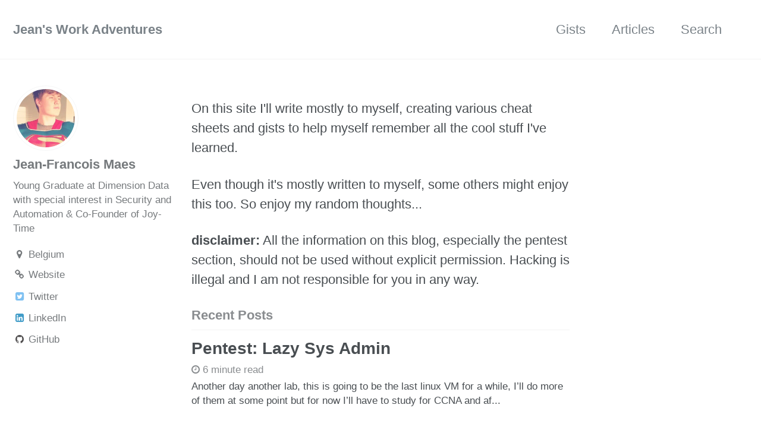

--- FILE ---
content_type: text/html; charset=utf-8
request_url: https://jeanfrancoismaes.github.io/work-adventures/
body_size: 3080
content:
<!doctype html>
<!--
  Minimal Mistakes Jekyll Theme 4.7.1 by Michael Rose
  Copyright 2017 Michael Rose - mademistakes.com | @mmistakes
  Free for personal and commercial use under the MIT license
  https://github.com/mmistakes/minimal-mistakes/blob/master/LICENSE.txt
-->
<html lang="en" class="no-js">
  <head>
    <meta charset="utf-8">

<!-- begin SEO -->









<title>Jean's Work Adventures</title>




<meta name="description" content="on this site I’ll write my thoughts, and try to keep them structured, during my work journey.">




<meta name="author" content="Jean-Francois Maes">

<meta property="og:locale" content="en">
<meta property="og:site_name" content="Jean's Work Adventures">
<meta property="og:title" content="Jean’s Work Adventures">


  <link rel="canonical" href="https://jeanfrancoismaes.github.io/work-adventures/">
  <meta property="og:url" content="https://jeanfrancoismaes.github.io/work-adventures/">



















  

  








  <link rel="next" href="https://jeanfrancoismaes.github.io/work-adventures/page2/">





  <script type="application/ld+json">
    {
      "@context" : "http://schema.org",
      "@type" : "Person",
      "name" : "Jean",
      "url" : "https://jeanfrancoismaes.github.io/work-adventures",
      "sameAs" : null
    }
  </script>







<!-- end SEO -->


<link href="https://jeanfrancoismaes.github.io/work-adventures/feed.xml" type="application/atom+xml" rel="alternate" title="Jean's Work Adventures Feed">

<!-- http://t.co/dKP3o1e -->
<meta name="HandheldFriendly" content="True">
<meta name="MobileOptimized" content="320">
<meta name="viewport" content="width=device-width, initial-scale=1.0">

<script>
  document.documentElement.className = document.documentElement.className.replace(/\bno-js\b/g, '') + ' js ';
</script>

<!-- For all browsers -->
<link rel="stylesheet" href="https://jeanfrancoismaes.github.io/work-adventures/assets/css/main.css">

<!--[if lte IE 9]>
  <style>
    /* old IE unsupported flexbox fixes */
    .greedy-nav .site-title {
      padding-right: 3em;
    }
    .greedy-nav button {
      position: absolute;
      top: 0;
      right: 0;
      height: 100%;
    }
  </style>
<![endif]-->


    <!-- start custom head snippets -->

<!-- insert favicons. use http://realfavicongenerator.net/ -->

<!-- end custom head snippets -->
  </head>

  <body class="layout--home">

    <!--[if lt IE 9]>
<div class="notice--danger align-center" style="margin: 0;">You are using an <strong>outdated</strong> browser. Please <a href="https://browsehappy.com/">upgrade your browser</a> to improve your experience.</div>
<![endif]-->

    <div class="masthead">
  <div class="masthead__inner-wrap">
    <div class="masthead__menu">
      <nav id="site-nav" class="greedy-nav">
        <a class="site-title" href="https://jeanfrancoismaes.github.io/work-adventures/">Jean's Work Adventures</a>
        <ul class="visible-links">
          
            
            <li class="masthead__menu-item"><a href="https://jeanfrancoismaes.github.io/work-adventures/year-archive/">Gists</a></li>
          
            
            <li class="masthead__menu-item"><a href="https://jeanfrancoismaes.github.io/work-adventures/collection-archive/">Articles</a></li>
          
            
            <li class="masthead__menu-item"><a href="https://jeanfrancoismaes.github.io/work-adventures/search/">Search</a></li>
          
        </ul>
        <button type="button">
          <span class="visually-hidden">Toggle Menu</span>
          <div class="navicon"></div>
        </button>
        <ul class="hidden-links hidden"></ul>
      </nav>
    </div>
  </div>
</div>

    



<div id="main" role="main">
  
  <div class="sidebar sticky">
  

<div itemscope itemtype="http://schema.org/Person">

  
    <div class="author__avatar">
      
        <img src="https://jeanfrancoismaes.github.io/work-adventures/assets/images/me.jpg" class="author__avatar" alt="Jean-Francois Maes" itemprop="image">
      
    </div>
  

  <div class="author__content">
    <h3 class="author__name" itemprop="name">Jean-Francois Maes</h3>
    
      <p class="author__bio" itemprop="description">
        Young Graduate at Dimension Data with special interest in Security and Automation & Co-Founder of Joy-Time
      </p>
    
  </div>

  <div class="author__urls-wrapper">
    <button class="btn btn--inverse">Follow</button>
    <ul class="author__urls social-icons">
      
        <li itemprop="homeLocation" itemscope itemtype="http://schema.org/Place">
          <i class="fa fa-fw fa-map-marker" aria-hidden="true"></i> <span itemprop="name">Belgium</span>
        </li>
      

      
        <li>
          <a href="https://joy-time.be" itemprop="url">
            <i class="fa fa-fw fa-chain" aria-hidden="true"></i> Website
          </a>
        </li>
      

      

      

      
        <li>
          <a href="https://twitter.com/Jean_Maes_1994" itemprop="sameAs">
            <i class="fa fa-fw fa-twitter-square" aria-hidden="true"></i> Twitter
          </a>
        </li>
      

      

      

      
        <li>
          <a href="https://www.linkedin.com/in/jean-francois-maes-6a201890" itemprop="sameAs">
            <i class="fa fa-fw fa-linkedin-square" aria-hidden="true"></i> LinkedIn
          </a>
        </li>
      

      

      

      

      

      
        <li>
          <a href="https://github.com/JeanFrancoisMaes" itemprop="sameAs">
            <i class="fa fa-fw fa-github" aria-hidden="true"></i> GitHub
          </a>
        </li>
      

      

      

      

      

      

      

      

      

      

      

      

      

      

      <!--
  <li>
    <a href="http://link-to-whatever-social-network.com/user/" itemprop="sameAs">
      <i class="fa fa-fw" aria-hidden="true"></i> Custom Social Profile Link
    </a>
  </li>
-->
    </ul>
  </div>
</div>

  
  </div>


  <div class="archive">
    
      <h1 class="page__title"></h1>
    
    <p> On this site I'll write mostly to myself, creating various cheat sheets and gists to help myself remember all the cool stuff I've learned. </p>
<p> Even though it's mostly written to myself, some others might enjoy this too. So enjoy my random thoughts...</p>
</p><b>disclaimer:</b> All the information on this blog, especially the pentest section, should not be used without explicit permission. Hacking is illegal and I am not responsible for you in any way.</p>
<h3 class="archive__subtitle">Recent Posts</h3>


  



<div class="list__item">
  <article class="archive__item" itemscope itemtype="http://schema.org/CreativeWork">
    
    <h2 class="archive__item-title" itemprop="headline">
      
        <a href="https://jeanfrancoismaes.github.io/work-adventures/penetration-testing/LazySysAdmin/" rel="permalink">Pentest: Lazy Sys Admin
</a>
      
    </h2>
    
      <p class="page__meta"><i class="fa fa-clock-o" aria-hidden="true"></i> 




  6 minute read
</p>
    
    <p class="archive__item-excerpt" itemprop="description">Another day another lab, this is going to be the last linux VM for a while, I’ll do more of them at some point but for now I’ll have to study for CCNA and af...</p>
  </article>
</div>

  



<div class="list__item">
  <article class="archive__item" itemscope itemtype="http://schema.org/CreativeWork">
    
    <h2 class="archive__item-title" itemprop="headline">
      
        <a href="https://jeanfrancoismaes.github.io/work-adventures/penetration-testing/pwning-mrrobot/" rel="permalink">Pentest: Domo arigato mr. Roboto
</a>
      
    </h2>
    
      <p class="page__meta"><i class="fa fa-clock-o" aria-hidden="true"></i> 




  9 minute read
</p>
    
    <p class="archive__item-excerpt" itemprop="description">Since I want to do the OSCP certifcation next year, I figured it’s time to try and tackle a machine that is listed under “OSCP like” in some forums I scoured...</p>
  </article>
</div>

  



<div class="list__item">
  <article class="archive__item" itemscope itemtype="http://schema.org/CreativeWork">
    
    <h2 class="archive__item-title" itemprop="headline">
      
        <a href="https://jeanfrancoismaes.github.io/work-adventures/penetration-testing/pwning-zico/" rel="permalink">Pentest: owning Zico2
</a>
      
    </h2>
    
      <p class="page__meta"><i class="fa fa-clock-o" aria-hidden="true"></i> 




  8 minute read
</p>
    
    <p class="archive__item-excerpt" itemprop="description">Another day, another VM to get owned!
This time I’m doing an intermediate one called Zico2, as always this VM is available on Vulnhub here.
—-

</p>
  </article>
</div>

  



<div class="list__item">
  <article class="archive__item" itemscope itemtype="http://schema.org/CreativeWork">
    
    <h2 class="archive__item-title" itemprop="headline">
      
        <a href="https://jeanfrancoismaes.github.io/work-adventures/penetration-testing/pwningdockervm/" rel="permalink">Pentest: owning a docker host
</a>
      
    </h2>
    
      <p class="page__meta"><i class="fa fa-clock-o" aria-hidden="true"></i> 




  10 minute read
</p>
    
    <p class="archive__item-excerpt" itemprop="description">As I did my bachelorthesis around Docker and best practices around Docker, I found it interesting and challenging for myself to break a Docker host.
Vulnhub ...</p>
  </article>
</div>

  



<div class="list__item">
  <article class="archive__item" itemscope itemtype="http://schema.org/CreativeWork">
    
    <h2 class="archive__item-title" itemprop="headline">
      
        <a href="https://jeanfrancoismaes.github.io/work-adventures/penetration-testing/pwning-rickandmorty/" rel="permalink">Pentest: owning rick and morty VM
</a>
      
    </h2>
    
      <p class="page__meta"><i class="fa fa-clock-o" aria-hidden="true"></i> 




  6 minute read
</p>
    
    <p class="archive__item-excerpt" itemprop="description">My collegues told me about vulnhub, a website for peneteration tester to test their skills on boot2root VM’s. On the site you’ll find multiple boxes, with va...</p>
  </article>
</div>


<!--

-->


<nav class="pagination">
  
  <ul>
    
    
    <li><a href="#" class="disabled"><span aria-hidden="true">Previous</span></a></li>
    

    
    
      <li><a href="#" class="disabled current">1</a></li>
    

    
    

    
    
    

    

    
    

    
      <li><a href="https://jeanfrancoismaes.github.io/work-adventures/page2/">2</a></li>
    

    
    
      <li><a href="https://jeanfrancoismaes.github.io/work-adventures/page2/">Next</a></li>
    
  </ul>
</nav>



  </div>
</div>

    <div class="page__footer">
      <footer>
        <!-- start custom footer snippets -->

<!-- end custom footer snippets -->
        <div class="page__footer-follow">
  <ul class="social-icons">
    
      <li><strong>Follow:</strong></li>
    
    
    
    
      <li><a href="https://github.com/JeanFrancoisMaes"><i class="fa fa-fw fa-github" aria-hidden="true"></i> GitHub</a></li>
    
    
    
    <li><a href="https://jeanfrancoismaes.github.io/work-adventures/feed.xml"><i class="fa fa-fw fa-rss-square" aria-hidden="true"></i> Feed</a></li>
  </ul>
</div>

<div class="page__footer-copyright">&copy; 2017 Jean. Powered by <a href="https://jekyllrb.com" rel="nofollow">Jekyll</a> &amp; <a href="https://mademistakes.com/work/minimal-mistakes-jekyll-theme/" rel="nofollow">Minimal Mistakes</a>.</div>

      </footer>
    </div>

    
  <script src="https://jeanfrancoismaes.github.io/work-adventures/assets/js/main.min.js"></script>








  </body>
</html>